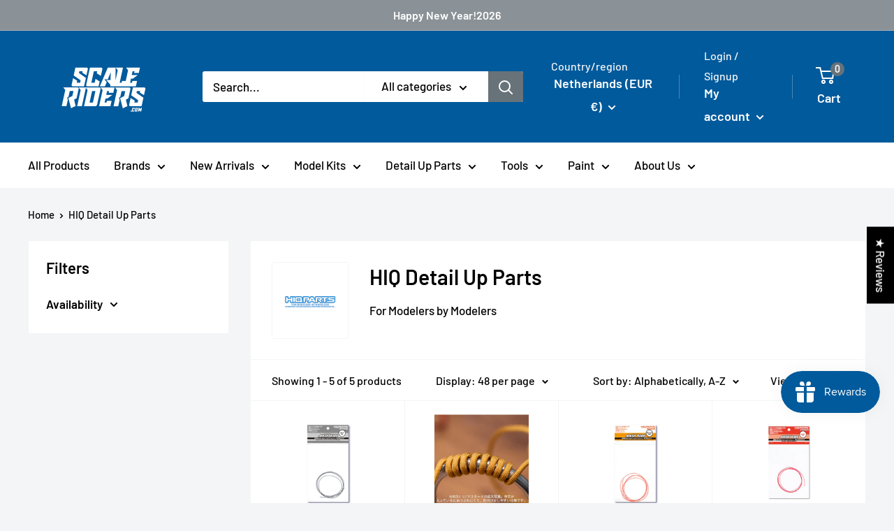

--- FILE ---
content_type: text/javascript
request_url: https://scaleriders.com/cdn/shop/t/7/assets/custom.js?v=102476495355921946141666977058
body_size: -595
content:
//# sourceMappingURL=/cdn/shop/t/7/assets/custom.js.map?v=102476495355921946141666977058
